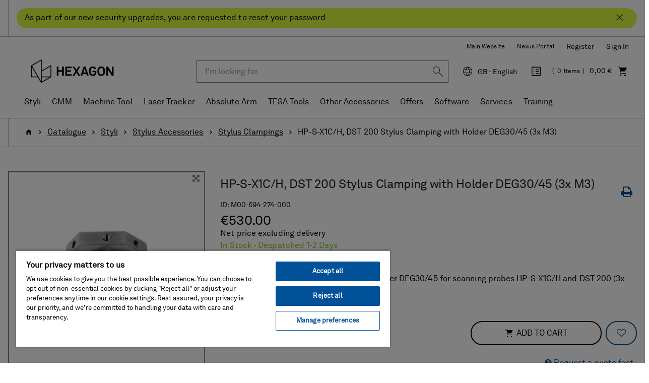

--- FILE ---
content_type: text/javascript;charset=UTF-8
request_url: https://shop.hexagonmi.com/_ui/responsive/common/js/acc.paymentDetails.js
body_size: 287
content:
ACC.paymentDetails = {
  _autoload: [
    "showRemovePaymentDetailsConfirmation"
  ],

  showRemovePaymentDetailsConfirmation: function ()
  {
    $(document).on("click", ".removePaymentDetailsButton", function ()
    {
      var paymentId = $(this).data("paymentId");
      var popupTitle = $(this).data("popupTitle");

      ACC.colorbox.open(popupTitle,{
        inline: true,
        href: "#popup_confirm_payment_removal_" + paymentId,
        onComplete: function ()
        {
          $(this).colorbox.resize();
        }
      });

    })
  }
}


--- FILE ---
content_type: text/plain
request_url: https://c.6sc.co/?m=1
body_size: 1
content:
6suuid=4618d01775d600009750706915010000b9380200

--- FILE ---
content_type: text/plain
request_url: https://c.6sc.co/?m=1
body_size: 1
content:
6suuid=4618d01775d600009750706915010000b9380200

--- FILE ---
content_type: text/javascript;charset=UTF-8
request_url: https://shop.hexagonmi.com/_ui/responsive/common/js/acc.langcurrencyselector.js
body_size: 920
content:
ACC.langcurrency = {
  _autoload: ["bindLangCurrencySelector", "loadSelectedLanguage"],

  bindLangCurrencySelector: function () {
    $(".js-submit-closest-form").change(function () {
      $(this).closest("form").submit();
    });
  },

  loadSelectedLanguage: function () {
    $(document).ready(function () {
      $("#selectRegion .country-list > li").each(function (index, item) {
        if (location.pathname.indexOf($(item).attr("data-country")) > 0) {
          var activeCuntryLang;
          $(item).removeClass("hidden");
          $(item)
            .children(".countryLang")
            .children("li")
            .each(function (index, country) {
              if (
                location.pathname.indexOf(
                  $(country).children().attr("data-lang")
                ) > 0
              ) {
                $(country).addClass("active");
                activeCuntryLang = $(country).children().text();
              }
            });
          $(item).children(".country.btn").addClass("hidden");
          // $(item)
          //   .children(".countryLang")
          //   .addClass("dropdown-menu")
          //   .wrap('<div class="dropdown"></div>');
          // $(item)
          //   .children(".dropdown")
          //   .prepend(
          //     '<a href="#" class="btn" data-toggle="dropdown" role="button" aria-haspopup="true" aria-expanded="false">' +
          //       activeCuntryLang +
          //       '<span class="hexagon-icon hexagon-icon-arrow-bottom"></span></a>'
          //   );
        }
      });

      $(".navigation--bottom .navigation__overflow").append(
        '<ul class="hidden-lg region-selector-dropdown-wrapper"><li class="dropdown"><a href="javascript:;" class="region-selector-dropdown-trigger-mobile dropdown-toggle collapsed" data-target="#selectRegionMobile" data-toggle="collapse" aria-expanded="false"><span class="hexagon-icon-global" aria-hidden="true"></span><span class="selected-region">' +
          $(".region-selector-dropdown-trigger .selected-region")
            .text()
            .trim() +
          '</span><span class="hexagon-icon-arrow-bottom" aria-hidden="true"></span></a></li></ul>'
      );

      $(
        ".navigation--bottom .navigation__overflow .region-selector-dropdown-wrapper > li"
      ).append(
        '<div class="region-selector-dropdown collapse" id="selectRegionMobile" aria-expanded="false">' +
          $("#selectRegion").html() +
          "</div>"
      );

      $(".countryLang li a").each(function (index, item) {
        if (location.pathname.indexOf($(item).attr("data-lang")) > 0) {
          $(".region-selector-dropdown-trigger .selected-region").text(
            $(item).attr("data-selected-lang")
          );
          $(".region-selector-dropdown-trigger-mobile .selected-region").text(
            $(item).attr("data-selected-lang")
          );
        }
      });

      if (
        $("#selectRegion .country-list > li:not(.hidden) .countryLang li")
          .length <= 1
      ) {
        $("#selectRegion").hide();
        $(".region-selector-dropdown-trigger .icon ").hide();
        $(".region-selector-dropdown-trigger-mobile .fa").hide();
        $(".region-selector-dropdown-trigger-mobile").removeAttr("data-toggle");
        $(".region-selector-dropdown-trigger").removeAttr("data-toggle");
      }
    });
  },
};


--- FILE ---
content_type: text/javascript;charset=UTF-8
request_url: https://shop.hexagonmi.com/_ui/responsive/common/js/acc.forgottenpassword.js
body_size: 454
content:
ACC.forgottenpassword = {

  _autoload: [
    "bindLink"
  ],

  bindLink: function(){
    $(document).on("click",".js-password-forgotten",function(e){
      e.preventDefault();

      ACC.colorbox.open(
        $(this).data("cboxTitle"),
        {
          href: $(this).data("link"),
          width:"400px",
          fixed: true,
          top: 150,
          onOpen: function()
          {
            $('#validEmail').remove();
          },
          onComplete: function(){
            $('form#forgottenPwdForm').ajaxForm({
              success: function(data)
              {
                if ($(data).closest('#validEmail').length)
                {

                  if ($('#validEmail').length === 0)
                  {
                    $(".forgotten-password").replaceWith(data);
                    ACC.colorbox.resize();
                  }
                }
                else
                {
                  $("#forgottenPwdForm .control-group").replaceWith($(data).find('.control-group'));
                  ACC.colorbox.resize();
                }
              }
            });
          }
        }
      );
    });
  }

};


--- FILE ---
content_type: text/javascript;charset=UTF-8
request_url: https://shop.hexagonmi.com/_ui/responsive/common/js/acc.paginationsort.js
body_size: 780
content:
ACC.paginationsort = {
  downUpKeysPressed: false,

  bindAll: function () {
    this.bindPaginationSort();
  },
  bindPaginationSort: function () {
    with (ACC.paginationsort) {
      bindSortForm($("#sortForm1"));
      bindSortForm($("#sortForm2"));
      bindSortDropdown($("#dropdownSortForm1"));
      bindSortDropdown($("#dropdownSortForm2"));
    }
  },
  bindSortForm: function (sortForm) {
    //  browser.msie has been removed from jQuery as of version 1.9. Modernizr is recommended as a replacement
    //  issue created

    sortForm.change(function () {
      if (!ACC.paginationsort.downUpPressed) {
        this.submit();
      }
      ACC.paginationsort.downUpPressed = false;
    });
  },
  sortFormIEFix: function (sortOptions, selectedOption) {
    sortOptions.keydown(function (e) {
      // Pressed up or down keys
      if (e.keyCode === 38 || e.keyCode === 40) {
        ACC.paginationsort.downUpPressed = true;
      }
      // Pressed enter
      else if (e.keyCode === 13 && selectedOption !== $(this).val()) {
        $(this).parent().submit();
      }
      // Any other key
      else {
        ACC.paginationsort.downUpPressed = false;
      }
    });
  },
  bindSortDropdown: function (sortDropdown) {
    sortDropdown
      .find(".dropdown-menu .dropdown-links ")
      .map(function (index, item) {
        if ($(item).hasClass("selected")) {
          return ACC.paginationsort.setDropdownValue($(item));
        }
      });

    sortDropdown
      .find(".dropdown-menu .dropdown-links")
      .on("click", function () {
        var targetFormInput = $(this).attr("data-form-target");
        ACC.paginationsort.setDropdownValue($(this));
        $(targetFormInput).val($(this).attr("data-value"));
        $(this).parent("li").siblings().children().removeClass("selected");
        $(this).addClass("selected");
        if (
          targetFormInput === "#sortOptions1" ||
          targetFormInput === "#sortOptions2"
        )
          $(targetFormInput).closest("form").submit();
      });
  },

  setDropdownValue: function (selectedItem) {
    selectedItem
      .closest(".dropdown-menu")
      .siblings(".dropdown-toggle")
      .find(".selected-dropdown-item")
      .text(selectedItem.text().trim());
  },
};

$(document).ready(function () {
  ACC.paginationsort.bindAll();
});
